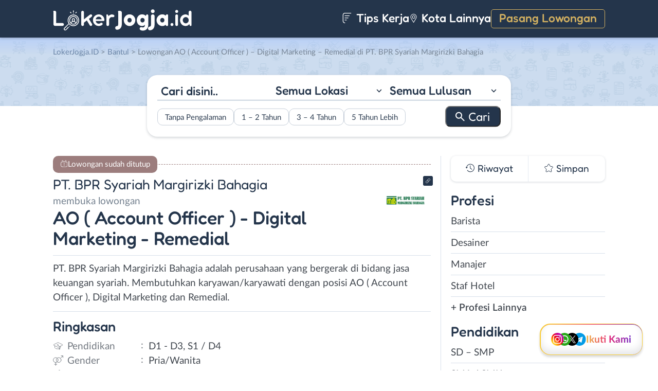

--- FILE ---
content_type: text/html; charset=UTF-8
request_url: https://www.lokerjogja.id/lowongan/ao-account-officer-digital-marketing-remedial-di-pt-bpr-syariah-margirizki-bahagia/
body_size: 15615
content:
<!DOCTYPE html>
<html lang="en">
<head>
<meta http-equiv="content-type" content="text/html; charset=UTF-8"/>
<meta http-equiv="X-UA-Compatible" content="IE=edge">
<meta name="viewport" content="width=device-width, initial-scale=1.0">
<meta name="theme-color" content="#24354B">
<meta name='robots' content='index, follow, max-image-preview:large, max-snippet:-1, max-video-preview:-1'/>
<style>img:is([sizes="auto" i], [sizes^="auto," i]){contain-intrinsic-size:3000px 1500px}</style>
<title>Lowongan Kerja AO ( Account Officer ) - Digital Marketing - Remedial di PT. BPR Syariah Margirizki Bahagia - LokerJogja.ID</title>
<meta name="description" content="Informasi lowongan kerja AO ( Account Officer ) - Digital Marketing - Remedial di PT. BPR Syariah Margirizki Bahagia terbaru untuk wilayah Yogyakarta. Loker AO ( Account Officer ) - Digital Marketing - Remedial di PT. BPR Syariah Margirizki Bahagia membutuhkan lulusan D1 - D3, S1 / D4 untuk bekerja secara Full Time."/>
<link rel="canonical" href="https://www.lokerjogja.id/lowongan/ao-account-officer-digital-marketing-remedial-di-pt-bpr-syariah-margirizki-bahagia/"/>
<meta property="og:locale" content="id_ID"/>
<meta property="og:type" content="article"/>
<meta property="og:title" content="Lowongan Kerja AO ( Account Officer ) - Digital Marketing - Remedial di PT. BPR Syariah Margirizki Bahagia - LokerJogja.ID"/>
<meta property="og:description" content="Informasi lowongan kerja AO ( Account Officer ) - Digital Marketing - Remedial di PT. BPR Syariah Margirizki Bahagia terbaru untuk wilayah Yogyakarta. Loker AO ( Account Officer ) - Digital Marketing - Remedial di PT. BPR Syariah Margirizki Bahagia membutuhkan lulusan D1 - D3, S1 / D4 untuk bekerja secara Full Time."/>
<meta property="og:url" content="https://www.lokerjogja.id/lowongan/ao-account-officer-digital-marketing-remedial-di-pt-bpr-syariah-margirizki-bahagia/"/>
<meta property="og:site_name" content="LokerJogja.ID"/>
<meta property="article:publisher" content="https://www.facebook.com/lokerjogjaid/"/>
<meta property="article:modified_time" content="2022-02-21T02:00:16+00:00"/>
<meta property="og:image" content="https://www.lokerjogja.id/wp-content/uploads/2022/02/WhatsApp-Image-2022-02-16-at-10.01.15.jpeg"/>
<meta property="og:image:width" content="1057"/>
<meta property="og:image:height" content="1280"/>
<meta property="og:image:type" content="image/jpeg"/>
<meta name="twitter:card" content="summary_large_image"/>
<meta name="twitter:site" content="@lokerjogjax"/>
<script type="application/ld+json" class="yoast-schema-graph">{"@context":"https://schema.org","@graph":[{"@type":"WebPage","@id":"https://www.lokerjogja.id/lowongan/ao-account-officer-digital-marketing-remedial-di-pt-bpr-syariah-margirizki-bahagia/","url":"https://www.lokerjogja.id/lowongan/ao-account-officer-digital-marketing-remedial-di-pt-bpr-syariah-margirizki-bahagia/","name":"Lowongan Kerja AO(Account Officer) - Digital Marketing - Remedial di PT. BPR Syariah Margirizki Bahagia - LokerJogja.ID","isPartOf":{"@id":"https://www.lokerjogja.id/#website"},"primaryImageOfPage":{"@id":"https://www.lokerjogja.id/lowongan/ao-account-officer-digital-marketing-remedial-di-pt-bpr-syariah-margirizki-bahagia/#primaryimage"},"image":{"@id":"https://www.lokerjogja.id/lowongan/ao-account-officer-digital-marketing-remedial-di-pt-bpr-syariah-margirizki-bahagia/#primaryimage"},"thumbnailUrl":"https://www.lokerjogja.id/wp-content/uploads/2022/02/WhatsApp-Image-2022-02-16-at-10.01.15.jpeg","datePublished":"2022-02-16T04:52:15+00:00","dateModified":"2022-02-21T02:00:16+00:00","description":"Informasi lowongan kerja AO(Account Officer) - Digital Marketing - Remedial di PT. BPR Syariah Margirizki Bahagia terbaru untuk wilayah Yogyakarta. Loker AO(Account Officer) - Digital Marketing - Remedial di PT. BPR Syariah Margirizki Bahagia membutuhkan lulusan D1 - D3, S1 / D4 untuk bekerja secara Full Time.","breadcrumb":{"@id":"https://www.lokerjogja.id/lowongan/ao-account-officer-digital-marketing-remedial-di-pt-bpr-syariah-margirizki-bahagia/#breadcrumb"},"inLanguage":"id-ID","potentialAction":[{"@type":"ReadAction","target":["https://www.lokerjogja.id/lowongan/ao-account-officer-digital-marketing-remedial-di-pt-bpr-syariah-margirizki-bahagia/"]}]},{"@type":"ImageObject","inLanguage":"id-ID","@id":"https://www.lokerjogja.id/lowongan/ao-account-officer-digital-marketing-remedial-di-pt-bpr-syariah-margirizki-bahagia/#primaryimage","url":"https://www.lokerjogja.id/wp-content/uploads/2022/02/WhatsApp-Image-2022-02-16-at-10.01.15.jpeg","contentUrl":"https://www.lokerjogja.id/wp-content/uploads/2022/02/WhatsApp-Image-2022-02-16-at-10.01.15.jpeg","width":1057,"height":1280,"caption":"WhatsApp Image 2022 02 16 At 10.01.15"},{"@type":"BreadcrumbList","@id":"https://www.lokerjogja.id/lowongan/ao-account-officer-digital-marketing-remedial-di-pt-bpr-syariah-margirizki-bahagia/#breadcrumb","itemListElement":[{"@type":"ListItem","position":1,"name":"Home","item":"https://www.lokerjogja.id/"},{"@type":"ListItem","position":2,"name":"AO(Account Officer) &#8211; Digital Marketing &#8211; Remedial di PT. BPR Syariah Margirizki Bahagia"}]},{"@type":"WebSite","@id":"https://www.lokerjogja.id/#website","url":"https://www.lokerjogja.id/","name":"LokerJogja.ID","description":"Loker Jogja ID","publisher":{"@id":"https://www.lokerjogja.id/#organization"},"potentialAction":[{"@type":"SearchAction","target":{"@type":"EntryPoint","urlTemplate":"https://www.lokerjogja.id/?s={search_term_string}"},"query-input":{"@type":"PropertyValueSpecification","valueRequired":true,"valueName":"search_term_string"}}],"inLanguage":"id-ID"},{"@type":"Organization","@id":"https://www.lokerjogja.id/#organization","name":"LokerJogja.ID","url":"https://www.lokerjogja.id/","logo":{"@type":"ImageObject","inLanguage":"id-ID","@id":"https://www.lokerjogja.id/#/schema/logo/image/","url":"https://www.lokerjogja.id/wp-content/uploads/2018/10/lokerjogja.jpg","contentUrl":"https://www.lokerjogja.id/wp-content/uploads/2018/10/lokerjogja.jpg","width":500,"height":500,"caption":"LokerJogja.ID"},"image":{"@id":"https://www.lokerjogja.id/#/schema/logo/image/"},"sameAs":["https://www.facebook.com/lokerjogjaid/","https://x.com/lokerjogjax","https://www.instagram.com/lokerjogjayk/","https://www.linkedin.com/company/lokerjogjaid"]}]}</script>
<link rel="manifest" href="/pwa-manifest.json">
<link rel="apple-touch-icon" sizes="512x512" href="https://www.lokerjogja.id/wp-content/themes/loker-v2/assets/img/app/icon/jogja/LokerJogja.ID-512-Icon.png">
<link rel="apple-touch-icon-precomposed" sizes="192x192" href="https://www.lokerjogja.id/wp-content/themes/loker-v2/assets/img/app/icon/jogja/LokerJogja.ID-192-Icon.png">
<link rel="alternate" type="application/rss+xml" title="LokerJogja.ID &raquo; Feed" href="https://www.lokerjogja.id/feed/"/>
<link rel="alternate" type="application/rss+xml" title="LokerJogja.ID &raquo; Umpan Komentar" href="https://www.lokerjogja.id/comments/feed/"/>
<link rel="stylesheet" type="text/css" href="//www.lokerjogja.id/wp-content/cache/wpfc-minified/2xuisfvh/2o1gh.css" media="all"/>
<style id='classic-theme-styles-inline-css'>.wp-block-button__link{color:#fff;background-color:#32373c;border-radius:9999px;box-shadow:none;text-decoration:none;padding:calc(.667em + 2px) calc(1.333em + 2px);font-size:1.125em}.wp-block-file__button{background:#32373c;color:#fff;text-decoration:none}</style>
<style id='global-styles-inline-css'>:root{--wp--preset--aspect-ratio--square:1;--wp--preset--aspect-ratio--4-3:4/3;--wp--preset--aspect-ratio--3-4:3/4;--wp--preset--aspect-ratio--3-2:3/2;--wp--preset--aspect-ratio--2-3:2/3;--wp--preset--aspect-ratio--16-9:16/9;--wp--preset--aspect-ratio--9-16:9/16;--wp--preset--color--black:#000000;--wp--preset--color--cyan-bluish-gray:#abb8c3;--wp--preset--color--white:#ffffff;--wp--preset--color--pale-pink:#f78da7;--wp--preset--color--vivid-red:#cf2e2e;--wp--preset--color--luminous-vivid-orange:#ff6900;--wp--preset--color--luminous-vivid-amber:#fcb900;--wp--preset--color--light-green-cyan:#7bdcb5;--wp--preset--color--vivid-green-cyan:#00d084;--wp--preset--color--pale-cyan-blue:#8ed1fc;--wp--preset--color--vivid-cyan-blue:#0693e3;--wp--preset--color--vivid-purple:#9b51e0;--wp--preset--gradient--vivid-cyan-blue-to-vivid-purple:linear-gradient(135deg,rgba(6,147,227,1) 0%,rgb(155,81,224) 100%);--wp--preset--gradient--light-green-cyan-to-vivid-green-cyan:linear-gradient(135deg,rgb(122,220,180) 0%,rgb(0,208,130) 100%);--wp--preset--gradient--luminous-vivid-amber-to-luminous-vivid-orange:linear-gradient(135deg,rgba(252,185,0,1) 0%,rgba(255,105,0,1) 100%);--wp--preset--gradient--luminous-vivid-orange-to-vivid-red:linear-gradient(135deg,rgba(255,105,0,1) 0%,rgb(207,46,46) 100%);--wp--preset--gradient--very-light-gray-to-cyan-bluish-gray:linear-gradient(135deg,rgb(238,238,238) 0%,rgb(169,184,195) 100%);--wp--preset--gradient--cool-to-warm-spectrum:linear-gradient(135deg,rgb(74,234,220) 0%,rgb(151,120,209) 20%,rgb(207,42,186) 40%,rgb(238,44,130) 60%,rgb(251,105,98) 80%,rgb(254,248,76) 100%);--wp--preset--gradient--blush-light-purple:linear-gradient(135deg,rgb(255,206,236) 0%,rgb(152,150,240) 100%);--wp--preset--gradient--blush-bordeaux:linear-gradient(135deg,rgb(254,205,165) 0%,rgb(254,45,45) 50%,rgb(107,0,62) 100%);--wp--preset--gradient--luminous-dusk:linear-gradient(135deg,rgb(255,203,112) 0%,rgb(199,81,192) 50%,rgb(65,88,208) 100%);--wp--preset--gradient--pale-ocean:linear-gradient(135deg,rgb(255,245,203) 0%,rgb(182,227,212) 50%,rgb(51,167,181) 100%);--wp--preset--gradient--electric-grass:linear-gradient(135deg,rgb(202,248,128) 0%,rgb(113,206,126) 100%);--wp--preset--gradient--midnight:linear-gradient(135deg,rgb(2,3,129) 0%,rgb(40,116,252) 100%);--wp--preset--font-size--small:13px;--wp--preset--font-size--medium:20px;--wp--preset--font-size--large:36px;--wp--preset--font-size--x-large:42px;--wp--preset--spacing--20:0.44rem;--wp--preset--spacing--30:0.67rem;--wp--preset--spacing--40:1rem;--wp--preset--spacing--50:1.5rem;--wp--preset--spacing--60:2.25rem;--wp--preset--spacing--70:3.38rem;--wp--preset--spacing--80:5.06rem;--wp--preset--shadow--natural:6px 6px 9px rgba(0, 0, 0, 0.2);--wp--preset--shadow--deep:12px 12px 50px rgba(0, 0, 0, 0.4);--wp--preset--shadow--sharp:6px 6px 0px rgba(0, 0, 0, 0.2);--wp--preset--shadow--outlined:6px 6px 0px -3px rgba(255, 255, 255, 1), 6px 6px rgba(0, 0, 0, 1);--wp--preset--shadow--crisp:6px 6px 0px rgba(0, 0, 0, 1);}:where(.is-layout-flex){gap:0.5em;}:where(.is-layout-grid){gap:0.5em;}body .is-layout-flex{display:flex;}.is-layout-flex{flex-wrap:wrap;align-items:center;}.is-layout-flex > :is(*, div){margin:0;}body .is-layout-grid{display:grid;}.is-layout-grid > :is(*, div){margin:0;}:where(.wp-block-columns.is-layout-flex){gap:2em;}:where(.wp-block-columns.is-layout-grid){gap:2em;}:where(.wp-block-post-template.is-layout-flex){gap:1.25em;}:where(.wp-block-post-template.is-layout-grid){gap:1.25em;}.has-black-color{color:var(--wp--preset--color--black) !important;}.has-cyan-bluish-gray-color{color:var(--wp--preset--color--cyan-bluish-gray) !important;}.has-white-color{color:var(--wp--preset--color--white) !important;}.has-pale-pink-color{color:var(--wp--preset--color--pale-pink) !important;}.has-vivid-red-color{color:var(--wp--preset--color--vivid-red) !important;}.has-luminous-vivid-orange-color{color:var(--wp--preset--color--luminous-vivid-orange) !important;}.has-luminous-vivid-amber-color{color:var(--wp--preset--color--luminous-vivid-amber) !important;}.has-light-green-cyan-color{color:var(--wp--preset--color--light-green-cyan) !important;}.has-vivid-green-cyan-color{color:var(--wp--preset--color--vivid-green-cyan) !important;}.has-pale-cyan-blue-color{color:var(--wp--preset--color--pale-cyan-blue) !important;}.has-vivid-cyan-blue-color{color:var(--wp--preset--color--vivid-cyan-blue) !important;}.has-vivid-purple-color{color:var(--wp--preset--color--vivid-purple) !important;}.has-black-background-color{background-color:var(--wp--preset--color--black) !important;}.has-cyan-bluish-gray-background-color{background-color:var(--wp--preset--color--cyan-bluish-gray) !important;}.has-white-background-color{background-color:var(--wp--preset--color--white) !important;}.has-pale-pink-background-color{background-color:var(--wp--preset--color--pale-pink) !important;}.has-vivid-red-background-color{background-color:var(--wp--preset--color--vivid-red) !important;}.has-luminous-vivid-orange-background-color{background-color:var(--wp--preset--color--luminous-vivid-orange) !important;}.has-luminous-vivid-amber-background-color{background-color:var(--wp--preset--color--luminous-vivid-amber) !important;}.has-light-green-cyan-background-color{background-color:var(--wp--preset--color--light-green-cyan) !important;}.has-vivid-green-cyan-background-color{background-color:var(--wp--preset--color--vivid-green-cyan) !important;}.has-pale-cyan-blue-background-color{background-color:var(--wp--preset--color--pale-cyan-blue) !important;}.has-vivid-cyan-blue-background-color{background-color:var(--wp--preset--color--vivid-cyan-blue) !important;}.has-vivid-purple-background-color{background-color:var(--wp--preset--color--vivid-purple) !important;}.has-black-border-color{border-color:var(--wp--preset--color--black) !important;}.has-cyan-bluish-gray-border-color{border-color:var(--wp--preset--color--cyan-bluish-gray) !important;}.has-white-border-color{border-color:var(--wp--preset--color--white) !important;}.has-pale-pink-border-color{border-color:var(--wp--preset--color--pale-pink) !important;}.has-vivid-red-border-color{border-color:var(--wp--preset--color--vivid-red) !important;}.has-luminous-vivid-orange-border-color{border-color:var(--wp--preset--color--luminous-vivid-orange) !important;}.has-luminous-vivid-amber-border-color{border-color:var(--wp--preset--color--luminous-vivid-amber) !important;}.has-light-green-cyan-border-color{border-color:var(--wp--preset--color--light-green-cyan) !important;}.has-vivid-green-cyan-border-color{border-color:var(--wp--preset--color--vivid-green-cyan) !important;}.has-pale-cyan-blue-border-color{border-color:var(--wp--preset--color--pale-cyan-blue) !important;}.has-vivid-cyan-blue-border-color{border-color:var(--wp--preset--color--vivid-cyan-blue) !important;}.has-vivid-purple-border-color{border-color:var(--wp--preset--color--vivid-purple) !important;}.has-vivid-cyan-blue-to-vivid-purple-gradient-background{background:var(--wp--preset--gradient--vivid-cyan-blue-to-vivid-purple) !important;}.has-light-green-cyan-to-vivid-green-cyan-gradient-background{background:var(--wp--preset--gradient--light-green-cyan-to-vivid-green-cyan) !important;}.has-luminous-vivid-amber-to-luminous-vivid-orange-gradient-background{background:var(--wp--preset--gradient--luminous-vivid-amber-to-luminous-vivid-orange) !important;}.has-luminous-vivid-orange-to-vivid-red-gradient-background{background:var(--wp--preset--gradient--luminous-vivid-orange-to-vivid-red) !important;}.has-very-light-gray-to-cyan-bluish-gray-gradient-background{background:var(--wp--preset--gradient--very-light-gray-to-cyan-bluish-gray) !important;}.has-cool-to-warm-spectrum-gradient-background{background:var(--wp--preset--gradient--cool-to-warm-spectrum) !important;}.has-blush-light-purple-gradient-background{background:var(--wp--preset--gradient--blush-light-purple) !important;}.has-blush-bordeaux-gradient-background{background:var(--wp--preset--gradient--blush-bordeaux) !important;}.has-luminous-dusk-gradient-background{background:var(--wp--preset--gradient--luminous-dusk) !important;}.has-pale-ocean-gradient-background{background:var(--wp--preset--gradient--pale-ocean) !important;}.has-electric-grass-gradient-background{background:var(--wp--preset--gradient--electric-grass) !important;}.has-midnight-gradient-background{background:var(--wp--preset--gradient--midnight) !important;}.has-small-font-size{font-size:var(--wp--preset--font-size--small) !important;}.has-medium-font-size{font-size:var(--wp--preset--font-size--medium) !important;}.has-large-font-size{font-size:var(--wp--preset--font-size--large) !important;}.has-x-large-font-size{font-size:var(--wp--preset--font-size--x-large) !important;}:where(.wp-block-post-template.is-layout-flex){gap:1.25em;}:where(.wp-block-post-template.is-layout-grid){gap:1.25em;}:where(.wp-block-columns.is-layout-flex){gap:2em;}:where(.wp-block-columns.is-layout-grid){gap:2em;}:root :where(.wp-block-pullquote){font-size:1.5em;line-height:1.6;}</style>
<link rel="stylesheet" type="text/css" href="//www.lokerjogja.id/wp-content/cache/wpfc-minified/q8iyhcqs/2o1gh.css" media="all"/>
<link rel="https://api.w.org/" href="https://www.lokerjogja.id/wp-json/"/><link rel="EditURI" type="application/rsd+xml" title="RSD" href="https://www.lokerjogja.id/xmlrpc.php?rsd"/>
<meta name="generator" content="WordPress 6.8.3"/>
<link rel='shortlink' href='https://www.lokerjogja.id/?p=45397'/>
<link rel="alternate" title="oEmbed (JSON)" type="application/json+oembed" href="https://www.lokerjogja.id/wp-json/oembed/1.0/embed?url=https%3A%2F%2Fwww.lokerjogja.id%2Flowongan%2Fao-account-officer-digital-marketing-remedial-di-pt-bpr-syariah-margirizki-bahagia%2F"/>
<link rel="alternate" title="oEmbed (XML)" type="text/xml+oembed" href="https://www.lokerjogja.id/wp-json/oembed/1.0/embed?url=https%3A%2F%2Fwww.lokerjogja.id%2Flowongan%2Fao-account-officer-digital-marketing-remedial-di-pt-bpr-syariah-margirizki-bahagia%2F&#038;format=xml"/>
<style>.recentcomments a{display:inline !important;padding:0 !important;margin:0 !important;}</style><link rel="icon" href="https://www.lokerjogja.id/wp-content/uploads/2024/05/cropped-LokerJogja-Icon-32x32.png" sizes="32x32"/>
<link rel="icon" href="https://www.lokerjogja.id/wp-content/uploads/2024/05/cropped-LokerJogja-Icon-192x192.png" sizes="192x192"/>
<meta name="msapplication-TileImage" content="https://www.lokerjogja.id/wp-content/uploads/2024/05/cropped-LokerJogja-Icon-270x270.png"/>
<meta name="pwaforwp" content="wordpress-plugin"/>
<meta name="theme-color" content="#24354B">
<meta name="apple-mobile-web-app-title" content="Loker Jogja">
<meta name="application-name" content="Loker Jogja">
<meta name="apple-mobile-web-app-capable" content="yes">
<meta name="apple-mobile-web-app-status-bar-style" content="default">
<meta name="mobile-web-app-capable" content="yes">
<meta name="apple-touch-fullscreen" content="yes">
<link rel="apple-touch-icon" sizes="192x192" href="https://www.lokerjogja.id/wp-content/themes/loker-v2/assets/img/app/icon/jogja/LokerJogja.ID-192-Icon.png">
<link rel="apple-touch-icon" sizes="512x512" href="https://www.lokerjogja.id/wp-content/themes/loker-v2/assets/img/app/splash-screen/LokerJogja.ID-Splash-Screen-512.png">
</head>
<body class="wp-singular lowongan-template-default single single-lowongan postid-45397 wp-theme-loker-v2">
<header>
<div class="inner">
<div id="logo" class="jogja"> <a href="https://www.lokerjogja.id/" data-wpel-link="internal"> <img src="https://www.lokerjogja.id/wp-content/themes/loker-v2/assets/img/logo/header/loker-jogja.svg" alt="Loker Jogja - Lowongan Kerja Jogja"> </a></div><div id="main-menu">
<div class="menu-main-menu-container"><ul id="menu-main-menu" class="menu"><li id="menu-item-5" class="artikel menu-item menu-item-type-custom menu-item-object-custom menu-item-5"><a href="https://www.lokerjogja.id/artikel/" data-wpel-link="internal"><i></i> Tips Kerja</a></li> <li id="menu-item-21407" class="kota-lain menu-item menu-item-type-custom menu-item-object-custom menu-item-21407"><a href="#"><span class="link"><i></i> Kota Lainnya</span></a></li> <li id="menu-item-7" class="pasang-lowongan menu-item menu-item-type-custom menu-item-object-custom menu-item-7"><a rel="nofollow" href="https://www.lokerjogja.id/pasang/" data-wpel-link="internal">Pasang Lowongan</a></li> </ul></div></div><div class="mobile-menu"> <span></span> <span></span> <span></span> <span></span></div></div></header>
<main>
<div id="hero">
<div class="inner">
<div class="breadcumbs-container">
<div class="breadcrumbs" typeof="BreadcrumbList" vocab="http://schema.org/"> <span property="itemListElement" typeof="ListItem"><a property="item" typeof="WebPage" title="Loker Jogja" href="https://www.lokerjogja.id" class="home" data-wpel-link="internal"><span property="name">LokerJogja.ID</span></a><meta property="position" content="1"></span> &gt; <span property="itemListElement" typeof="ListItem"><a property="item" typeof="WebPage" title="Lowongan Kerja di Bantul" href="https://www.lokerjogja.id/lokasi/bantul/" class="taxonomy lokasi" data-wpel-link="internal"><span property="name">Bantul</span></a><meta property="position" content="2"></span> &gt; Lowongan AO ( Account Officer ) &#8211; Digital Marketing &#8211; Remedial di PT. BPR Syariah Margirizki Bahagia</div></div><div id="search-block"> <form data-sf-form-id='249' data-is-rtl='0' data-maintain-state='' data-results-url='https://www.lokerjogja.id/?sfid=249' data-ajax-form-url='https://www.lokerjogja.id/?sfid=249&amp;sf_action=get_data&amp;sf_data=form' data-display-result-method='archive' data-use-history-api='1' data-template-loaded='0' data-lang-code='id' data-ajax='0' data-init-paged='1' data-auto-update='' action='https://www.lokerjogja.id/?sfid=249' method='post' class='searchandfilter' id='search-filter-form-249' autocomplete='off' data-instance-count='1'><ul><li class="sf-field-search" data-sf-field-name="search" data-sf-field-type="search" data-sf-field-input-type=""> <label> <input placeholder="Cari disini.." name="_sf_search[]" class="sf-input-text" type="text" value="" title=""></label> </li><li class="sf-field-taxonomy-lokasi" data-sf-field-name="_sft_lokasi" data-sf-field-type="taxonomy" data-sf-field-input-type="select"> <label> <select name="_sft_lokasi[]" class="sf-input-select" title=""> <option class="sf-level-0 sf-item-0 sf-option-active" selected="selected" data-sf-count="0" data-sf-depth="0" value="">Semua Lokasi</option> <option class="sf-level-0 sf-item-10" data-sf-count="22404" data-sf-depth="0" value="yogyakarta">Kota Jogja</option> <option class="sf-level-0 sf-item-11" data-sf-count="29866" data-sf-depth="0" value="sleman">Sleman</option> <option class="sf-level-0 sf-item-12" data-sf-count="13978" data-sf-depth="0" value="bantul">Bantul</option> <option class="sf-level-0 sf-item-13" data-sf-count="7437" data-sf-depth="0" value="kulon-progo">Kulon Progo</option> <option class="sf-level-0 sf-item-14" data-sf-count="7468" data-sf-depth="0" value="gunungkidul">Gunungkidul</option> <option class="sf-level-0 sf-item-53" data-sf-count="3579" data-sf-depth="0" value="luar-diy">Luar DIY</option> <option class="sf-level-0 sf-item-7413" data-sf-count="448" data-sf-depth="0" value="bebas-remote-work">Bebas (Remote Work)</option> </select></label> </li><li class="sf-field-taxonomy-pendidikan" data-sf-field-name="_sft_pendidikan" data-sf-field-type="taxonomy" data-sf-field-input-type="select"> <label> <select name="_sft_pendidikan[]" class="sf-input-select" title=""> <option class="sf-level-0 sf-item-0 sf-option-active" selected="selected" data-sf-count="0" data-sf-depth="0" value="">Semua Lulusan</option> <option class="sf-level-0 sf-item-100" data-sf-count="2239" data-sf-depth="0" value="sd-smp">SD &#8211; SMP</option> <option class="sf-level-0 sf-item-101" data-sf-count="42245" data-sf-depth="0" value="sma-smk">SMA / SMK</option> <option class="sf-level-0 sf-item-102" data-sf-count="23389" data-sf-depth="0" value="d1-d3">D1 &#8211; D3</option> <option class="sf-level-0 sf-item-103" data-sf-count="26324" data-sf-depth="0" value="s1-d4">S1 / D4</option> <option class="sf-level-0 sf-item-125" data-sf-count="828" data-sf-depth="0" value="s2-profesi">S2 / Profesi</option> <option class="sf-level-0 sf-item-9979" data-sf-count="11" data-sf-depth="0" value="s3">S3</option> </select></label> </li><li class="sf-field-taxonomy-pengalaman-kerja" data-sf-field-name="_sft_pengalaman-kerja" data-sf-field-type="taxonomy" data-sf-field-input-type="checkbox"> <ul data-operator="or"> <li class="sf-level-0 sf-item-10308" data-sf-count="13612" data-sf-depth="0"><input class="sf-input-checkbox" type="checkbox" value="tanpa-pengalaman" name="_sft_pengalaman-kerja[]" id="sf-input-96abf1665538951b24d67f6f803d17f6"><label class="sf-label-checkbox" for="sf-input-96abf1665538951b24d67f6f803d17f6">Tanpa Pengalaman</label></li><li class="sf-level-0 sf-item-10309" data-sf-count="12383" data-sf-depth="0"><input class="sf-input-checkbox" type="checkbox" value="1-2-tahun" name="_sft_pengalaman-kerja[]" id="sf-input-cfa68da506e75673a56e3162de764ac3"><label class="sf-label-checkbox" for="sf-input-cfa68da506e75673a56e3162de764ac3">1 &#8211; 2 Tahun</label></li><li class="sf-level-0 sf-item-10310" data-sf-count="978" data-sf-depth="0"><input class="sf-input-checkbox" type="checkbox" value="3-4-tahun" name="_sft_pengalaman-kerja[]" id="sf-input-9395835047806b35818dea4f4a5b8af4"><label class="sf-label-checkbox" for="sf-input-9395835047806b35818dea4f4a5b8af4">3 &#8211; 4 Tahun</label></li><li class="sf-level-0 sf-item-10311" data-sf-count="217" data-sf-depth="0"><input class="sf-input-checkbox" type="checkbox" value="5-tahun-lebih" name="_sft_pengalaman-kerja[]" id="sf-input-dbd3e5db4123d57ac44b4b2bf35e657b"><label class="sf-label-checkbox" for="sf-input-dbd3e5db4123d57ac44b4b2bf35e657b">5 Tahun Lebih</label></li> </ul> </li><li class="sf-field-submit" data-sf-field-name="submit" data-sf-field-type="submit" data-sf-field-input-type=""><input type="submit" name="_sf_submit" value="Cari"></li></ul></form></div></div></div><div id="loker-container">
<div id="loker-single">
<div class="alert red"> <span>Lowongan sudah ditutup</span></div><div class="img-perusahaan">
<a href="https://www.lokerjogja.id/perusahaan/pt-bpr-syariah-margirizki-bahagia" title="Riwayat Lowongan PT. BPR Syariah Margirizki Bahagia" data-wpel-link="internal">
<img width="100" height="87" src="https://www.lokerjogja.id/wp-content/uploads/2022/02/Lowongan-Kerja-AO-Account-Officer-Digital-Marketing-Remedial-di-PT.-BPR-Syariah-Margirizki-Bahagia-1-100x87.png" class="attachment-thumb100 size-thumb100" alt="Lowongan Kerja AO ( Account Officer ) &#8211; Digital Marketing &#8211; Remedial di PT. BPR Syariah Margirizki Bahagia" decoding="async"/>                                                    <div class="link-perusahaan"></div></a></div><h1><span class="perusahaan">PT. BPR Syariah Margirizki Bahagia</span><span class="lowongan">membuka lowongan</span>AO ( Account Officer ) - Digital Marketing - Remedial</h1>
<span class="deskripsi-block">
<p>PT. BPR Syariah Margirizki Bahagia adalah perusahaan yang bergerak di bidang jasa keuangan syariah. Membutuhkan karyawan/karyawati dengan posisi AO ( Account Officer ), Digital Marketing dan Remedial.</p>
</span>
<h2>Ringkasan</h2>
<ul class="ringkasan-block">
<li class="pendidikan">Pendidikan <span>:</span></li>
<li>D1 - D3, S1 / D4 </li>
<li class="gender">Gender <span>:</span></li>
<li>Pria/Wanita </li>
<li class="umur">Umur <span>:</span></li>
<li>Maks. 28 tahun</li>
<li class="gaji">Besaran Gaji <span>:</span></li>
<li>Kompetitif </li>
<li class="batas-lamaran">Batas Lamaran <span>:</span></li>
<li> 28 Februari 2022 </li>
<li class="lokasi">Lokasi Kerja <span>:</span></li>
<li>Jl. Parangtritis Km. 3,5 Ruko Perwita Regency A-16, Bangunharjo, Sewon, Bantul, DIY </li>
</ul>
<h2>Syarat <span class="weight-300">Pekerjaan</span></h2>
<span class="loker-detail">
<p><strong>AO (Account Officer)</strong></p>
<ul>
<li>Muslim/Muslimah mak. 28 tahun</li>
<li>Pendidikan min. D3/S1 semua jurusan</li>
<li>Menguasai komputer min. microsoft office</li>
</ul>
<p><strong>Digital Marketing</strong></p>
<ul>
<li>Muslim mak. 28 tahun</li>
<li>Pendidikan min. D3/S1 semua jurusan</li>
<li>Menguasai corel/AI, Photoshop, dan aplikasi editing lainnya</li>
<li>Menguasai sosial media FB, IG, Twitter dll.</li>
<li>Kreatif, inovatif dan up to date terhadap tren terbaru</li>
</ul>
<p><strong>Remedial</strong></p>
<ul>
<li>Muslim mak. 28 tahun</li>
<li>Pendidikan min. D3/S1 semua jurusan</li>
<li>Berpengalaman diutamakan</li>
</ul>
</span>
<h2>Kirim <span class="weight-300">Lamaran</span></h2>
<div class="lowongan-ditutup">Mohon maaf, lowongan sudah ditutup</div><div class="loker-tool">
<div class="tombol">
<div class="right">
<div class="simplefavorite-button" data-postid="45397" data-siteid="1" data-groupid="1" data-favoritecount="7">Simpan</div><div class="bagikan">Bagikan</div></div></div><div class="other-info">
<div class="timeline">4 tahun lalu</div></div></div><div class="notification jobs-apply"> Perhatikan materi lowongan dengan teliti dan waspada terhadap segala penipuan</div><div class="loker-terkait">
<h2>Lowongan <span class="weight-300">Terkait</span></h2>
<div class="loker-list">
<div class="loker-item hoverable hover-pointer">
<a href="https://www.lokerjogja.id/lowongan/marketing-executive-team-leader-di-pt-dika-2/" target="_blank" title="Lowongan Kerja Marketing Executive &#8211; Team Leader di PT. DIKA - Yogyakarta" data-wpel-link="internal">
<img width="219" height="126" src="https://www.lokerjogja.id/wp-content/uploads/2021/06/Lowogan-Kerja-SPGSPB-PT.-Danamas-Insan-Kreasi-Andalan-219x126.jpg" class="loker-left" alt="Lowongan Kerja Marketing Executive &#8211; Team Leader di PT. DIKA - Yogyakarta" decoding="async" srcset="https://www.lokerjogja.id/wp-content/uploads/2021/06/Lowogan-Kerja-SPGSPB-PT.-Danamas-Insan-Kreasi-Andalan-219x126.jpg 219w, https://www.lokerjogja.id/wp-content/uploads/2021/06/Lowogan-Kerja-SPGSPB-PT.-Danamas-Insan-Kreasi-Andalan-300x173.jpg 300w, https://www.lokerjogja.id/wp-content/uploads/2021/06/Lowogan-Kerja-SPGSPB-PT.-Danamas-Insan-Kreasi-Andalan.jpg 380w" sizes="(max-width: 219px) 100vw, 219px"/>                <div class="loker-right">
<div class="bth">Dibutuhkan</div><h3>Marketing Executive - Team Leader                    </h3>
<ul class="row-1">
<li class="perusahaan">PT. DIKA</li>
<li class="gaji"> 3 Juta </li>
</ul>
<ul class="row-2">
<li class="pendidikan">SMA / SMK</li>
<li class="pengalaman-kerja">0 - 2 Tahun</li>
<li class="lokasi">Sleman</li>
</ul>
<div class="waktu">hari ini</div></div></a></div><div class="loker-item hoverable hover-pointer">
<a href="https://www.lokerjogja.id/lowongan/content-creator-sales-marketing-di-pt-adhya-land-development/" target="_blank" title="Lowongan Kerja Content Creator &#8211; Sales Marketing di PT. Adhya Land Development - Yogyakarta" data-wpel-link="internal">
<img width="219" height="126" src="https://www.lokerjogja.id/wp-content/uploads/2025/09/Lowongan-kerja-di-PT.-Adhya-Land-Development-219x126.png" class="loker-left" alt="Lowongan Kerja Content Creator &#8211; Sales Marketing di PT. Adhya Land Development - Yogyakarta" decoding="async" srcset="https://www.lokerjogja.id/wp-content/uploads/2025/09/Lowongan-kerja-di-PT.-Adhya-Land-Development-219x126.png 219w, https://www.lokerjogja.id/wp-content/uploads/2025/09/Lowongan-kerja-di-PT.-Adhya-Land-Development-300x173.png 300w, https://www.lokerjogja.id/wp-content/uploads/2025/09/Lowongan-kerja-di-PT.-Adhya-Land-Development.png 380w" sizes="(max-width: 219px) 100vw, 219px"/>                <div class="loker-right">
<div class="bth gold">Butuh Cepat!</div><h3>Content Creator - Sales Marketing                    </h3>
<ul class="row-1">
<li class="perusahaan">PT. Adhya Land Development </li>
<li class="gaji"> 2 - 7 Juta </li>
</ul>
<ul class="row-2">
<li class="pendidikan">SMA/K - S1/D4</li>
<li class="pengalaman-kerja">1 - 4 Tahun</li>
<li class="lokasi">Bantul</li>
</ul>
<div class="waktu">hari ini</div></div></a></div><div class="loker-item hoverable hover-pointer">
<a href="https://www.lokerjogja.id/lowongan/graphic-designer-host-live-online-shop-sales-marketing-di-incomm-creative/" target="_blank" title="Lowongan Kerja Graphic Designer &#8211; Host Live Online Shop &#8211; Sales &#038; Marketing di Incomm Creative - Yogyakarta" data-wpel-link="internal">
<img width="219" height="126" src="https://www.lokerjogja.id/wp-content/uploads/2023/12/Lowongan-Kerja-di-Incomm-Event-Organizer-219x126.png" class="loker-left" alt="Lowongan Kerja Graphic Designer &#8211; Host Live Online Shop &#8211; Sales &#038; Marketing di Incomm Creative - Yogyakarta" decoding="async" srcset="https://www.lokerjogja.id/wp-content/uploads/2023/12/Lowongan-Kerja-di-Incomm-Event-Organizer-219x126.png 219w, https://www.lokerjogja.id/wp-content/uploads/2023/12/Lowongan-Kerja-di-Incomm-Event-Organizer-300x173.png 300w, https://www.lokerjogja.id/wp-content/uploads/2023/12/Lowongan-Kerja-di-Incomm-Event-Organizer.png 380w" sizes="(max-width: 219px) 100vw, 219px"/>                <div class="loker-right">
<div class="bth">Dibutuhkan</div><h3>Graphic Designer - Host Live Online Shop - Sales &amp; Marketing                    </h3>
<ul class="row-1">
<li class="perusahaan">Incomm Creative</li>
<li class="gaji"> Kompetitif </li>
</ul>
<ul class="row-2">
<li class="pendidikan">SMA/K - S1/D4</li>
<li class="pengalaman-kerja">0 - 2 Tahun</li>
<li class="lokasi">Sleman</li>
</ul>
<div class="waktu">hari ini</div></div></a></div><div class="loker-item hoverable hover-pointer">
<a href="https://www.lokerjogja.id/lowongan/staff-it-teknisi-di-politeknik-artificial-intelligence-budi-mulia-dua/" target="_blank" title="Lowongan Kerja Staff IT &#8211; Teknisi di Politeknik Artificial Intelligence Budi Mulia Dua - Yogyakarta" data-wpel-link="internal">
<img width="219" height="126" src="https://www.lokerjogja.id/wp-content/uploads/2024/07/Lowongan-Kerja-di-Politeknik-Budi-Mulia-Dua-219x126.png" class="loker-left" alt="Lowongan Kerja Staff IT &#8211; Teknisi di Politeknik Artificial Intelligence Budi Mulia Dua - Yogyakarta" decoding="async" srcset="https://www.lokerjogja.id/wp-content/uploads/2024/07/Lowongan-Kerja-di-Politeknik-Budi-Mulia-Dua-219x126.png 219w, https://www.lokerjogja.id/wp-content/uploads/2024/07/Lowongan-Kerja-di-Politeknik-Budi-Mulia-Dua-300x173.png 300w, https://www.lokerjogja.id/wp-content/uploads/2024/07/Lowongan-Kerja-di-Politeknik-Budi-Mulia-Dua.png 380w" sizes="(max-width: 219px) 100vw, 219px"/>                <div class="loker-right">
<div class="bth">Dibutuhkan</div><h3>Staff IT - Teknisi                    </h3>
<ul class="row-1">
<li class="perusahaan">Politeknik Artificial Intelligence Budi Mulia Dua</li>
<li class="gaji"> Kompetitif </li>
</ul>
<ul class="row-2">
<li class="pendidikan">SMA/K - S1/D4</li>
<li class="pengalaman-kerja">0 - 2 Tahun</li>
<li class="lokasi">DI Yogyakarta</li>
</ul>
<div class="waktu">hari ini</div></div></a></div><div class="loker-item hoverable hover-pointer">
<a href="https://www.lokerjogja.id/lowongan/serabutan-fulltime-digital-marketing-fulltime-parttime-juru-masak-%e2%81%a0penjaga-angkringan-di-swasa-living/" target="_blank" title="Lowongan Kerja Serabutan (Fulltime) &#8211; Digital Marketing (Fulltime / Parttime) &#8211; Juru Masak &#8211; ⁠Penjaga Angkringan di Swasa Living - Yogyakarta" data-wpel-link="internal">
<img width="219" height="126" src="https://www.lokerjogja.id/wp-content/uploads/2022/11/Lowongan-Kerja-di-Swasa-Living-219x126.png" class="loker-left" alt="Lowongan Kerja Serabutan (Fulltime) &#8211; Digital Marketing (Fulltime / Parttime) &#8211; Juru Masak &#8211; ⁠Penjaga Angkringan di Swasa Living - Yogyakarta" decoding="async" srcset="https://www.lokerjogja.id/wp-content/uploads/2022/11/Lowongan-Kerja-di-Swasa-Living-219x126.png 219w, https://www.lokerjogja.id/wp-content/uploads/2022/11/Lowongan-Kerja-di-Swasa-Living-300x173.png 300w, https://www.lokerjogja.id/wp-content/uploads/2022/11/Lowongan-Kerja-di-Swasa-Living.png 380w" sizes="(max-width: 219px) 100vw, 219px"/>                <div class="loker-right">
<div class="bth">Dibutuhkan</div><h3>Serabutan (Fulltime) - Digital Marketing (Fulltime / Parttime) - Juru Masak - ⁠Penjaga Angkringan                    </h3>
<ul class="row-1">
<li class="perusahaan">Swasa Living </li>
<li class="gaji"> Kompetitif </li>
</ul>
<ul class="row-2">
<li class="pendidikan">SMA / SMK</li>
<li class="pengalaman-kerja">0 - 2 Tahun</li>
<li class="lokasi">Sleman</li>
</ul>
<div class="waktu">hari ini</div></div></a></div></div><div class="loker-terkait-btn"> <a href="https://www.lokerjogja.id/profesi/marketing/" class="main-btn" title="Lowongan Marketing di Jogja" data-wpel-link="internal">Lowongan Lainnya</a></div></div><div class="social-container">
<div class="heading">Temukan kami di</div><div class="social"> <a href="https://play.google.com/store/apps/details?id=id.lokerjogja.lowongan" target="_blank" class="playstore" data-wpel-link="external" rel="nofollow"> <img src="https://www.lokerjogja.id/wp-content/themes/loker-v2/assets/img/social/footer/playstore.svg" alt="Aplikasi LokerJogja.ID"> </a> <a href="https://www.instagram.com/lokerjogjayk/" target="_blank" class="instagram" data-wpel-link="external" rel="nofollow"> <img src="https://www.lokerjogja.id/wp-content/themes/loker-v2/assets/img/social/footer/instagram.svg" alt="Instagram LokerJogja.ID"> </a> <a href="https://www.lokerjogja.id/wa-channel" target="_blank" class="wa-channel" data-wpel-link="internal"> <img src="https://www.lokerjogja.id/wp-content/themes/loker-v2/assets/img/social/footer/wa-channel.svg" alt="WhatsApp Channel LokerJogja.ID"> </a> <a href="https://www.facebook.com/lokerjogjaid/" target="_blank" class="facebook" data-wpel-link="external" rel="nofollow"> <img src="https://www.lokerjogja.id/wp-content/themes/loker-v2/assets/img/social/footer/facebook.svg" alt="Facebook LokerJogja.ID"> </a> <a href="https://x.com/lokerjogjax/" target="_blank" class="x-twitter" data-wpel-link="external" rel="nofollow"> <img src="https://www.lokerjogja.id/wp-content/themes/loker-v2/assets/img/social/footer/x-twitter.svg" alt="X - Twitter LokerJogja.ID"> </a> <a href="https://www.linkedin.com/company/lokerjogjaid/" target="_blank" class="linkedin" data-wpel-link="external" rel="nofollow"> <img src="https://www.lokerjogja.id/wp-content/themes/loker-v2/assets/img/social/footer/linkedin.svg" alt="Linkedin LokerJogja.ID"> </a> <a href="https://www.tiktok.com/@lokerjogja.yk" target="_blank" class="tiktok" data-wpel-link="external" rel="nofollow"> <img src="https://www.lokerjogja.id/wp-content/themes/loker-v2/assets/img/social/footer/tiktok.svg" alt="Tiktok LokerJogja.ID"> </a> <a href="https://t.me/lokerjogjaid" target="_blank" class="telegram" data-wpel-link="external" rel="nofollow"> <img src="https://www.lokerjogja.id/wp-content/themes/loker-v2/assets/img/social/footer/telegram.svg" alt="Telegram LokerJogja.ID"> </a> <a href="https://www.threads.net/@lokerjogjayk" target="_blank" class="threads" data-wpel-link="external" rel="nofollow"> <img src="https://www.lokerjogja.id/wp-content/themes/loker-v2/assets/img/social/footer/threads.svg" alt="Threads LokerJogja.ID"> </a></div></div></div><div id="sidebar"><div id="search-widget" class="scroll"></div><div id="lokerHistory-block"> <ul> <li class="riwayat">Riwayat</li> <li class="simpan">Simpan</li> </ul></div><div id="catMenu-block">
<h4 class="active">Profesi</h4>
<div class="menu-list active">
<div class="menu-menu-profesi-container"><ul id="menu-menu-profesi" class="menu"><li id="menu-item-356" class="menu-item menu-item-type-taxonomy menu-item-object-profesi menu-item-356"><a href="https://www.lokerjogja.id/profesi/barista/" data-wpel-link="internal">Barista</a></li> <li id="menu-item-353" class="menu-item menu-item-type-taxonomy menu-item-object-profesi menu-item-353"><a href="https://www.lokerjogja.id/profesi/desainer/" data-wpel-link="internal">Desainer</a></li> <li id="menu-item-354" class="menu-item menu-item-type-taxonomy menu-item-object-profesi menu-item-354"><a href="https://www.lokerjogja.id/profesi/manajer/" data-wpel-link="internal">Manajer</a></li> <li id="menu-item-2488" class="menu-item menu-item-type-taxonomy menu-item-object-profesi menu-item-2488"><a href="https://www.lokerjogja.id/profesi/staf-hotel/" data-wpel-link="internal">Staf Hotel</a></li> <li id="menu-item-19" class="profesi-lain menu-item menu-item-type-custom menu-item-object-custom menu-item-19"><a href="#">+ Profesi Lainnya</a></li> </ul></div></div><h4>Pendidikan</h4>
<div class="menu-list">
<div class="menu-menu-pendidikan-container"><ul id="menu-menu-pendidikan" class="menu"><li id="menu-item-1178" class="menu-item menu-item-type-taxonomy menu-item-object-pendidikan menu-item-1178"><a href="https://www.lokerjogja.id/pendidikan/sd-smp/" title="Loker SD &#8211; SMP Jogja" data-wpel-link="internal">SD &#8211; SMP</a></li> <li id="menu-item-1177" class="menu-item menu-item-type-taxonomy menu-item-object-pendidikan menu-item-1177"><a href="https://www.lokerjogja.id/pendidikan/sma-smk/" title="Loker SMA / SMK Jogja" data-wpel-link="internal">SMA / SMK</a></li> <li id="menu-item-1175" class="menu-item menu-item-type-taxonomy menu-item-object-pendidikan current-lowongan-ancestor current-menu-parent current-lowongan-parent menu-item-1175"><a href="https://www.lokerjogja.id/pendidikan/d1-d3/" title="Loker D1 &#8211; D3 Jogja" data-wpel-link="internal">D1 &#8211; D3</a></li> <li id="menu-item-1176" class="menu-item menu-item-type-taxonomy menu-item-object-pendidikan current-lowongan-ancestor current-menu-parent current-lowongan-parent menu-item-1176"><a href="https://www.lokerjogja.id/pendidikan/s1-d4/" title="Loker S1 / D4 Jogja" data-wpel-link="internal">S1 / D4</a></li> <li id="menu-item-4689" class="menu-item menu-item-type-taxonomy menu-item-object-pendidikan menu-item-4689"><a href="https://www.lokerjogja.id/pendidikan/s2-profesi/" title="Loker S2 / Profesi Jogja" data-wpel-link="internal">S2 / Profesi</a></li> </ul></div></div><h4>Pengalaman</h4>
<div class="menu-list">
<div class="menu-pengalaman-kerja-container"><ul id="menu-pengalaman-kerja" class="menu"><li id="menu-item-132052" class="menu-item menu-item-type-taxonomy menu-item-object-pengalaman-kerja menu-item-132052"><a href="https://www.lokerjogja.id/pengalaman-kerja/tanpa-pengalaman/" data-wpel-link="internal">Tanpa Pengalaman</a></li> <li id="menu-item-132049" class="menu-item menu-item-type-taxonomy menu-item-object-pengalaman-kerja menu-item-132049"><a href="https://www.lokerjogja.id/pengalaman-kerja/1-2-tahun/" data-wpel-link="internal">1 &#8211; 2 Tahun</a></li> <li id="menu-item-132050" class="menu-item menu-item-type-taxonomy menu-item-object-pengalaman-kerja menu-item-132050"><a href="https://www.lokerjogja.id/pengalaman-kerja/3-4-tahun/" data-wpel-link="internal">3 &#8211; 4 Tahun</a></li> <li id="menu-item-132051" class="menu-item menu-item-type-taxonomy menu-item-object-pengalaman-kerja menu-item-132051"><a href="https://www.lokerjogja.id/pengalaman-kerja/5-tahun-lebih/" data-wpel-link="internal">5 Tahun Lebih</a></li> </ul></div></div><h4>Lokasi</h4>
<div class="menu-list">
<div class="menu-menu-lokasi-container"><ul id="menu-menu-lokasi" class="menu"><li id="menu-item-29" class="menu-item menu-item-type-taxonomy menu-item-object-lokasi menu-item-29"><a href="https://www.lokerjogja.id/lokasi/yogyakarta/" title="Loker Kota Jogja" data-wpel-link="internal">Kota Jogja</a></li> <li id="menu-item-31" class="menu-item menu-item-type-taxonomy menu-item-object-lokasi menu-item-31"><a href="https://www.lokerjogja.id/lokasi/sleman/" title="Loker Sleman" data-wpel-link="internal">Sleman</a></li> <li id="menu-item-27" class="menu-item menu-item-type-taxonomy menu-item-object-lokasi current-lowongan-ancestor current-menu-parent current-lowongan-parent menu-item-27"><a href="https://www.lokerjogja.id/lokasi/bantul/" title="Loker Bantul" data-wpel-link="internal">Bantul</a></li> <li id="menu-item-30" class="menu-item menu-item-type-taxonomy menu-item-object-lokasi menu-item-30"><a href="https://www.lokerjogja.id/lokasi/kulon-progo/" title="Loker Kulonprogo" data-wpel-link="internal">Kulon Progo</a></li> <li id="menu-item-28" class="menu-item menu-item-type-taxonomy menu-item-object-lokasi menu-item-28"><a href="https://www.lokerjogja.id/lokasi/gunungkidul/" title="Loker Gunungkidul" data-wpel-link="internal">Gunungkidul</a></li> <li id="menu-item-517" class="menu-item menu-item-type-taxonomy menu-item-object-lokasi menu-item-517"><a href="https://www.lokerjogja.id/lokasi/luar-diy/" title="Loker di luar DI Yogyakarta" data-wpel-link="internal">Luar DIY</a></li> <li id="menu-item-124898" class="lokasi-lain menu-item menu-item-type-custom menu-item-object-custom menu-item-124898"><a href="#">+ Lokasi Lainnya</a></li> </ul></div></div></div></div></div><div id="lapor-overlay">
<div class="box">
<div class="content hide-scrollbar">
<div id="quform-d26739" class="quform quform-2 quform-support-page-caching"><form id="quform-form-d26739" class="quform-form quform-form-2" action="/lowongan/ao-account-officer-digital-marketing-remedial-di-pt-bpr-syariah-margirizki-bahagia/#quform-d26739" method="post" enctype="multipart/form-data" novalidate="novalidate" data-options="{&quot;id&quot;:2,&quot;uniqueId&quot;:&quot;d26739&quot;,&quot;theme&quot;:&quot;&quot;,&quot;ajax&quot;:true,&quot;logic&quot;:{&quot;logic&quot;:[],&quot;dependents&quot;:[],&quot;elementIds&quot;:[],&quot;dependentElementIds&quot;:[],&quot;animate&quot;:true},&quot;currentPageId&quot;:1,&quot;errorsIcon&quot;:&quot;&quot;,&quot;updateFancybox&quot;:true,&quot;hasPages&quot;:false,&quot;pages&quot;:[1],&quot;pageProgressType&quot;:&quot;numbers&quot;,&quot;tooltipsEnabled&quot;:true,&quot;tooltipClasses&quot;:&quot;qtip-quform-dark qtip-shadow&quot;,&quot;tooltipMy&quot;:&quot;left center&quot;,&quot;tooltipAt&quot;:&quot;right center&quot;,&quot;isRtl&quot;:false,&quot;scrollOffset&quot;:-50,&quot;scrollSpeed&quot;:800}"><button class="quform-default-submit" name="quform_submit" type="submit" value="submit" aria-hidden="true" tabindex="-1"></button><div class="quform-form-inner quform-form-inner-2"><input type="hidden" name="quform_form_id" value="2" /><input type="hidden" name="quform_form_uid" value="d26739" /><input type="hidden" name="quform_count" value="1" /><input type="hidden" name="form_url" value="https://www.lokerjogja.id/lowongan/ao-account-officer-digital-marketing-remedial-di-pt-bpr-syariah-margirizki-bahagia/" /><input type="hidden" name="referring_url" value="" /><input type="hidden" name="post_id" value="45397" /><input type="hidden" name="post_title" value="AO ( Account Officer ) - Digital Marketing - Remedial di PT. BPR Syariah Margirizki Bahagia" /><input type="hidden" name="quform_current_page_id" value="1" /><input type="hidden" name="quform_loaded" value="1768272370|45331fd028ffe8a2b523b92a5e391932" /><input type="hidden" name="quform_csrf_token" value="WhPZOYzUEicbGXM8rRnGOGu8d2aF5xvzLx5YQCNT" /><div class="quform-form-title-description"><h3 class="quform-form-title">Laporan <span class="weight-300">Lowongan</span></h3></div><div class="quform-elements quform-elements-2 quform-cf quform-responsive-elements-phone-landscape"><div class="quform-element quform-element-page quform-page-1 quform-page-2_1 quform-cf quform-group-style-plain quform-first-page quform-last-page quform-current-page"><div class="quform-child-elements"><div class="quform-element quform-element-text quform-element-2_4 quform-cf quform-element-required"><div class="quform-spacer"><div class="quform-label quform-label-2_4"><label class="quform-label-text" for="quform_2_4_d26739">Nama Lengkap<span class="quform-required">*</span></label></div><div class="quform-inner quform-inner-text quform-inner-2_4"><div class="quform-input quform-input-text quform-input-2_4 quform-cf"><input type="text" id="quform_2_4_d26739" name="quform_2_4" class="quform-field quform-field-text quform-field-2_4" /></div></div></div></div><div class="quform-element quform-element-row quform-element-row-2_6 quform-2-columns quform-element-row-size-fixed quform-responsive-columns-phone-landscape"><div class="quform-element quform-element-column quform-element-2_7"><div class="quform-element quform-element-email quform-element-2_5 quform-cf quform-element-required"><div class="quform-spacer"><div class="quform-label quform-label-2_5"><label class="quform-label-text" for="quform_2_5_d26739">Email<span class="quform-required">*</span></label></div><div class="quform-inner quform-inner-email quform-inner-2_5"><div class="quform-input quform-input-email quform-input-2_5 quform-cf"><input type="email" id="quform_2_5_d26739" name="quform_2_5" class="quform-field quform-field-email quform-field-2_5" /></div></div></div></div></div><div class="quform-element quform-element-column quform-element-2_8"><div class="quform-element quform-element-text quform-element-2_9 quform-cf quform-element-required"><div class="quform-spacer"><div class="quform-label quform-label-2_9"><label class="quform-label-text" for="quform_2_9_d26739">No. Telp / WhatsApp<span class="quform-required">*</span></label></div><div class="quform-inner quform-inner-text quform-inner-2_9"><div class="quform-input quform-input-text quform-input-2_9 quform-cf"><input type="text" id="quform_2_9_d26739" name="quform_2_9" class="quform-field quform-field-text quform-field-2_9" /></div></div></div></div></div></div><input type="hidden" name="quform_2_13" class="quform-field quform-field-hidden quform-field-2_13" data-default="PT. BPR Syariah Margirizki Bahagia" value="PT. BPR Syariah Margirizki Bahagia" /><input type="hidden" name="quform_2_14" class="quform-field quform-field-hidden quform-field-2_14" data-default="AO ( Account Officer ) - Digital Marketing - Remedial" value="AO ( Account Officer ) - Digital Marketing - Remedial" /><input type="hidden" name="quform_2_12" class="quform-field quform-field-hidden quform-field-2_12" data-default="https://www.lokerjogja.id/lowongan/ao-account-officer-digital-marketing-remedial-di-pt-bpr-syariah-margirizki-bahagia/" value="https://www.lokerjogja.id/lowongan/ao-account-officer-digital-marketing-remedial-di-pt-bpr-syariah-margirizki-bahagia/" /><div class="quform-element quform-element-radio quform-element-2_10 quform-cf quform-element-required"><div class="quform-spacer"><div class="quform-inner quform-inner-radio quform-inner-2_10"><div class="quform-input quform-input-radio quform-input-2_10 quform-cf"><div class="quform-options quform-cf quform-options-block quform-options-simple"><div class="quform-option"><input type="radio" name="quform_2_10" id="quform_2_10_d26739_1" class="quform-field quform-field-radio quform-field-2_10 quform-field-2_10_1" value="Tidak bisa mengirimkan lamaran" /><label for="quform_2_10_d26739_1" class="quform-option-label quform-option-label-2_10_1"><span class="quform-option-text">Tidak bisa mengirimkan lamaran</span></label></div><div class="quform-option"><input type="radio" name="quform_2_10" id="quform_2_10_d26739_2" class="quform-field quform-field-radio quform-field-2_10 quform-field-2_10_2" value="Lowongan berisi penipuan" /><label for="quform_2_10_d26739_2" class="quform-option-label quform-option-label-2_10_2"><span class="quform-option-text">Lowongan berisi penipuan</span></label></div><div class="quform-option"><input type="radio" name="quform_2_10" id="quform_2_10_d26739_3" class="quform-field quform-field-radio quform-field-2_10 quform-field-2_10_3" value="Materi lowongan salah" /><label for="quform_2_10_d26739_3" class="quform-option-label quform-option-label-2_10_3"><span class="quform-option-text">Materi lowongan salah</span></label></div><div class="quform-option"><input type="radio" name="quform_2_10" id="quform_2_10_d26739_4" class="quform-field quform-field-radio quform-field-2_10 quform-field-2_10_4" value="Lainnya" /><label for="quform_2_10_d26739_4" class="quform-option-label quform-option-label-2_10_4"><span class="quform-option-text">Lainnya</span></label></div></div></div></div></div></div><div class="quform-element quform-element-textarea quform-element-2_11 quform-cf quform-element-required"><div class="quform-spacer"><div class="quform-label quform-label-2_11"><label class="quform-label-text" for="quform_2_11_d26739">Detail Laporan<span class="quform-required">*</span></label></div><div class="quform-inner quform-inner-textarea quform-inner-2_11"><div class="quform-input quform-input-textarea quform-input-2_11 quform-cf"><textarea id="quform_2_11_d26739" name="quform_2_11" class="quform-field quform-field-textarea quform-field-2_11"></textarea></div></div></div></div><div class="quform-element quform-element-textarea quform-element-2_851706 quform-sr-only quform-cf" style="clip: rect(1px, 1px, 1px, 1px); clip-path: inset(50%); position: absolute !important; height: 1px; width: 1px; overflow: hidden;"><div class="quform-spacer"><div class="quform-label quform-label-2_851706"><label class="quform-label-text" for="quform_2_851706_d26739">Your Website<span class="quform-required">*</span></label></div><div class="quform-inner quform-inner-2_851706"><textarea id="quform_2_851706_d26739" name="quform_2_851706" class="quform-field quform-field-textarea quform-field-2_851706" tabindex="-1" autocomplete="new-password"></textarea></div></div></div><div class="quform-element quform-element-captcha quform-element-2_15 quform-cf quform-element-required"><div class="quform-spacer"><div class="quform-label quform-label-2_15"><label class="quform-label-text" for="quform_2_15_d26739">Ketik karakter di bawah<span class="quform-required">*</span></label></div><div class="quform-inner quform-inner-captcha quform-inner-2_15"><div class="quform-input quform-input-captcha quform-input-2_15 quform-cf"><input type="text" id="quform_2_15_d26739" name="quform_2_15" class="quform-field quform-field-captcha quform-field-2_15" /></div><div class="quform-captcha quform-cf"><div class="quform-captcha-image quform-captcha-image-2_15"><img class="quform-captcha-image-img" src="[data-uri]" alt="CAPTCHA gambar" data-element-id="15" width="115" height="40"/></div></div></div></div></div><div class="quform-element quform-element-submit quform-element-2_2 quform-cf quform-button-style-theme"><div class="quform-button-submit quform-button-submit-default quform-button-submit-2_2"><button name="quform_submit" type="submit" class="quform-submit" value="submit"><span class="quform-button-text quform-button-submit-text">Kirim</span></button></div><div class="quform-loading quform-loading-position-over-button quform-loading-type-spinner-6"><div class="quform-loading-inner"><div class="quform-loading-spinner"><div class="quform-loading-spinner-inner"></div></div></div></div></div></div></div></div></div></form></div></div><div class="close">x</div></div><div class="background"></div></div><div id="profesi-overlay">
<div class="box">
<input type="text" id="cariProfesi" placeholder="Cari disini..">
<div class="content custom-scrollbar"> <ul id="profesi-list"> <li> <a href="https://www.lokerjogja.id/profesi/administrasi" data-wpel-link="internal">Administrasi </a> </li> <li> <a href="https://www.lokerjogja.id/profesi/ahli-gizi" data-wpel-link="internal">Ahli Gizi </a> </li> <li> <a href="https://www.lokerjogja.id/profesi/ahli-kecantikan" data-wpel-link="internal">Ahli Kecantikan </a> </li> <li> <a href="https://www.lokerjogja.id/profesi/analis-peneliti" data-wpel-link="internal">Analis / Peneliti </a> </li> <li> <a href="https://www.lokerjogja.id/profesi/animator" data-wpel-link="internal">Animator </a> </li> <li> <a href="https://www.lokerjogja.id/profesi/apoteker" data-wpel-link="internal">Apoteker </a> </li> <li> <a href="https://www.lokerjogja.id/profesi/arsitek" data-wpel-link="internal">Arsitek </a> </li> <li> <a href="https://www.lokerjogja.id/profesi/asisten" data-wpel-link="internal">Asisten </a> </li> <li> <a href="https://www.lokerjogja.id/profesi/baker" data-wpel-link="internal">Baker </a> </li> <li> <a href="https://www.lokerjogja.id/profesi/barista" data-wpel-link="internal">Barista </a> </li> <li> <a href="https://www.lokerjogja.id/profesi/bartender" data-wpel-link="internal">Bartender </a> </li> <li> <a href="https://www.lokerjogja.id/profesi/bidan" data-wpel-link="internal">Bidan </a> </li> <li> <a href="https://www.lokerjogja.id/profesi/crew-kapal" data-wpel-link="internal">Crew Kapal </a> </li> <li> <a href="https://www.lokerjogja.id/profesi/desainer" data-wpel-link="internal">Desainer </a> </li> <li> <a href="https://www.lokerjogja.id/profesi/distributor" data-wpel-link="internal">Distributor </a> </li> <li> <a href="https://www.lokerjogja.id/profesi/dokter" data-wpel-link="internal">Dokter </a> </li> <li> <a href="https://www.lokerjogja.id/profesi/dokter-hewan" data-wpel-link="internal">Dokter Hewan </a> </li> <li> <a href="https://www.lokerjogja.id/profesi/fasilitator" data-wpel-link="internal">Fasilitator </a> </li> <li> <a href="https://www.lokerjogja.id/profesi/fotografer" data-wpel-link="internal">Fotografer </a> </li> <li> <a href="https://www.lokerjogja.id/profesi/geologist" data-wpel-link="internal">Geologist </a> </li> <li> <a href="https://www.lokerjogja.id/profesi/helper" data-wpel-link="internal">Helper </a> </li> <li> <a href="https://www.lokerjogja.id/profesi/it-programmer" data-wpel-link="internal">IT / Programmer </a> </li> <li> <a href="https://www.lokerjogja.id/profesi/karyawan-cuci" data-wpel-link="internal">Karyawan Cuci </a> </li> <li> <a href="https://www.lokerjogja.id/profesi/karyawan-laundry" data-wpel-link="internal">Karyawan Laundry </a> </li> <li> <a href="https://www.lokerjogja.id/profesi/kasir" data-wpel-link="internal">Kasir </a> </li> <li> <a href="https://www.lokerjogja.id/profesi/koki" data-wpel-link="internal">Koki </a> </li> <li> <a href="https://www.lokerjogja.id/profesi/konsultan" data-wpel-link="internal">Konsultan </a> </li> <li> <a href="https://www.lokerjogja.id/profesi/konten-kreator" data-wpel-link="internal">Konten Kreator </a> </li> <li> <a href="https://www.lokerjogja.id/profesi/kurir" data-wpel-link="internal">Kurir </a> </li> <li> <a href="https://www.lokerjogja.id/profesi/leader" data-wpel-link="internal">Leader </a> </li> <li> <a href="https://www.lokerjogja.id/profesi/management-trainee" data-wpel-link="internal">Management Trainee (MT) </a> </li> <li> <a href="https://www.lokerjogja.id/profesi/manajer" data-wpel-link="internal">Manajer </a> </li> <li> <a href="https://www.lokerjogja.id/profesi/marketing" data-wpel-link="internal">Marketing </a> </li> <li> <a href="https://www.lokerjogja.id/profesi/mekanik-montir" data-wpel-link="internal">Mekanik / Montir </a> </li> <li> <a href="https://www.lokerjogja.id/profesi/merchandiser" data-wpel-link="internal">Merchandiser </a> </li> <li> <a href="https://www.lokerjogja.id/profesi/model" data-wpel-link="internal">Model </a> </li> <li> <a href="https://www.lokerjogja.id/profesi/operator-mesin" data-wpel-link="internal">Operator Mesin </a> </li> <li> <a href="https://www.lokerjogja.id/profesi/pelatih" data-wpel-link="internal">Pelatih </a> </li> <li> <a href="https://www.lokerjogja.id/profesi/pelayan-restoran" data-wpel-link="internal">Pelayan Restoran </a> </li> <li> <a href="https://www.lokerjogja.id/profesi/pelayan-toko" data-wpel-link="internal">Pelayan Toko </a> </li> <li> <a href="https://www.lokerjogja.id/profesi/pelayanan-pelanggan" data-wpel-link="internal">Pelayanan Pelanggan </a> </li> <li> <a href="https://www.lokerjogja.id/profesi/pemandu-lagu" data-wpel-link="internal">Pemandu Lagu </a> </li> <li> <a href="https://www.lokerjogja.id/profesi/pemandu-wisata" data-wpel-link="internal">Pemandu Wisata </a> </li> <li> <a href="https://www.lokerjogja.id/profesi/pembantu-rumah-tangga" data-wpel-link="internal">Pembantu Rumah Tangga </a> </li> <li> <a href="https://www.lokerjogja.id/profesi/pembawa-acara" data-wpel-link="internal">Pembawa Acara </a> </li> <li> <a href="https://www.lokerjogja.id/profesi/penerjemah" data-wpel-link="internal">Penerjemah </a> </li> <li> <a href="https://www.lokerjogja.id/profesi/pengasuh-anak-bayi" data-wpel-link="internal">Pengasuh Anak / Bayi </a> </li> <li> <a href="https://www.lokerjogja.id/profesi/pengisi-suara" data-wpel-link="internal">Pengisi Suara </a> </li> <li> <a href="https://www.lokerjogja.id/profesi/penjahit" data-wpel-link="internal">Penjahit </a> </li> <li> <a href="https://www.lokerjogja.id/profesi/penulis" data-wpel-link="internal">Penulis </a> </li> <li> <a href="https://www.lokerjogja.id/profesi/penyunting-foto-video" data-wpel-link="internal">Penyunting Foto / Video </a> </li> <li> <a href="https://www.lokerjogja.id/profesi/perawat" data-wpel-link="internal">Perawat </a> </li> <li> <a href="https://www.lokerjogja.id/profesi/periklanan" data-wpel-link="internal">Periklanan </a> </li> <li> <a href="https://www.lokerjogja.id/profesi/person-in-charge-pic" data-wpel-link="internal">Person in Charge (PIC) </a> </li> <li> <a href="https://www.lokerjogja.id/profesi/pertanian-perikanan" data-wpel-link="internal">Pertanian / Perikanan </a> </li> <li> <a href="https://www.lokerjogja.id/profesi/peternakan" data-wpel-link="internal">Peternakan </a> </li> <li> <a href="https://www.lokerjogja.id/profesi/petugas-keamanan" data-wpel-link="internal">Petugas Keamanan </a> </li> <li> <a href="https://www.lokerjogja.id/profesi/petugas-kebersihan" data-wpel-link="internal">Petugas Kebersihan </a> </li> <li> <a href="https://www.lokerjogja.id/profesi/pramugari" data-wpel-link="internal">Pramugari </a> </li> <li> <a href="https://www.lokerjogja.id/profesi/psikolog" data-wpel-link="internal">Psikolog </a> </li> <li> <a href="https://www.lokerjogja.id/profesi/pustakawan" data-wpel-link="internal">Pustakawan </a> </li> <li> <a href="https://www.lokerjogja.id/profesi/radiografer" data-wpel-link="internal">Radiografer </a> </li> <li> <a href="https://www.lokerjogja.id/profesi/refraksionist-optician" data-wpel-link="internal">Refraksionist Optician </a> </li> <li> <a href="https://www.lokerjogja.id/profesi/sales" data-wpel-link="internal">Sales </a> </li> <li> <a href="https://www.lokerjogja.id/profesi/sekertaris" data-wpel-link="internal">Sekertaris </a> </li> <li> <a href="https://www.lokerjogja.id/profesi/seniman" data-wpel-link="internal">Seniman </a> </li> <li> <a href="https://www.lokerjogja.id/profesi/social-media-officer" data-wpel-link="internal">Social Media Officer </a> </li> <li> <a href="https://www.lokerjogja.id/profesi/sopir-pengemudi" data-wpel-link="internal">Sopir / Pengemudi </a> </li> <li> <a href="https://www.lokerjogja.id/profesi/sponsorship-fundraiser" data-wpel-link="internal">Sponsorship / Fundraiser </a> </li> <li> <a href="https://www.lokerjogja.id/profesi/staf-dapur" data-wpel-link="internal">Staf Dapur </a> </li> <li> <a href="https://www.lokerjogja.id/profesi/staf-entri-data" data-wpel-link="internal">Staf Entri Data </a> </li> <li> <a href="https://www.lokerjogja.id/profesi/staf-event" data-wpel-link="internal">Staf Event </a> </li> <li> <a href="https://www.lokerjogja.id/profesi/staf-exim" data-wpel-link="internal">Staf Exim </a> </li> <li> <a href="https://www.lokerjogja.id/profesi/staf-gudang" data-wpel-link="internal">Staf Gudang </a> </li> <li> <a href="https://www.lokerjogja.id/profesi/staf-hotel" data-wpel-link="internal">Staf Hotel </a> </li> <li> <a href="https://www.lokerjogja.id/profesi/staf-hrd" data-wpel-link="internal">Staf HRD </a> </li> <li> <a href="https://www.lokerjogja.id/profesi/staf-hubungan-luar" data-wpel-link="internal">Staf Hubungan Luar </a> </li> <li> <a href="https://www.lokerjogja.id/profesi/staf-hukum" data-wpel-link="internal">Staf Hukum </a> </li> <li> <a href="https://www.lokerjogja.id/profesi/staf-k3" data-wpel-link="internal">Staf K3 </a> </li> <li> <a href="https://www.lokerjogja.id/profesi/staf-keuangan" data-wpel-link="internal">Staf Keuangan </a> </li> <li> <a href="https://www.lokerjogja.id/profesi/staf-kreasi" data-wpel-link="internal">Staf Kreasi </a> </li> <li> <a href="https://www.lokerjogja.id/profesi/staf-lapangan-site-engineer" data-wpel-link="internal">Staf Lapangan / Site Engineer </a> </li> <li> <a href="https://www.lokerjogja.id/profesi/staf-lelang-tender" data-wpel-link="internal">Staf Lelang / Tender </a> </li> <li> <a href="https://www.lokerjogja.id/profesi/staf-logistik" data-wpel-link="internal">Staf Logistik </a> </li> <li> <a href="https://www.lokerjogja.id/profesi/staf-operasional" data-wpel-link="internal">Staf Operasional </a> </li> <li> <a href="https://www.lokerjogja.id/profesi/staf-packaging-finishing" data-wpel-link="internal">Staf Packaging/Finishing </a> </li> <li> <a href="https://www.lokerjogja.id/profesi/staf-pembelian" data-wpel-link="internal">Staf Pembelian </a> </li> <li> <a href="https://www.lokerjogja.id/profesi/staf-pembuatan-film" data-wpel-link="internal">Staf Pembuatan Film </a> </li> <li> <a href="https://www.lokerjogja.id/profesi/staf-pengembangan-bisnis" data-wpel-link="internal">Staf Pengembangan Bisnis </a> </li> <li> <a href="https://www.lokerjogja.id/profesi/staf-percetakan" data-wpel-link="internal">Staf Percetakan </a> </li> <li> <a href="https://www.lokerjogja.id/profesi/staf-perencanaan" data-wpel-link="internal">Staf Perencanaan </a> </li> <li> <a href="https://www.lokerjogja.id/profesi/staf-pet-shop" data-wpel-link="internal">Staf Pet Shop </a> </li> <li> <a href="https://www.lokerjogja.id/profesi/staf-produksi" data-wpel-link="internal">Staf Produksi </a> </li> <li> <a href="https://www.lokerjogja.id/profesi/staf-quality-control" data-wpel-link="internal">Staf Quality Control </a> </li> <li> <a href="https://www.lokerjogja.id/profesi/staf-salon" data-wpel-link="internal">Staf Salon </a> </li> <li> <a href="https://www.lokerjogja.id/profesi/staf-ticketing" data-wpel-link="internal">Staf Ticketing </a> </li> <li> <a href="https://www.lokerjogja.id/profesi/staf-umum" data-wpel-link="internal">Staf Umum </a> </li> <li> <a href="https://www.lokerjogja.id/profesi/supervisor" data-wpel-link="internal">Supervisor </a> </li> <li> <a href="https://www.lokerjogja.id/profesi/surveyor" data-wpel-link="internal">Surveyor </a> </li> <li> <a href="https://www.lokerjogja.id/profesi/teknik-sipil" data-wpel-link="internal">Teknik Sipil </a> </li> <li> <a href="https://www.lokerjogja.id/profesi/teknisi-elektronik" data-wpel-link="internal">Teknisi Elektronik </a> </li> <li> <a href="https://www.lokerjogja.id/profesi/teknisi-jaringan" data-wpel-link="internal">Teknisi Jaringan </a> </li> <li> <a href="https://www.lokerjogja.id/profesi/teknisi-las" data-wpel-link="internal">Teknisi Las </a> </li> <li> <a href="https://www.lokerjogja.id/profesi/teknisi-listrik" data-wpel-link="internal">Teknisi Listrik </a> </li> <li> <a href="https://www.lokerjogja.id/profesi/teknisi-mesin" data-wpel-link="internal">Teknisi Mesin </a> </li> <li> <a href="https://www.lokerjogja.id/profesi/tenaga-pengajar" data-wpel-link="internal">Tenaga Pengajar </a> </li> <li> <a href="https://www.lokerjogja.id/profesi/terapis" data-wpel-link="internal">Terapis </a> </li> <li> <a href="https://www.lokerjogja.id/profesi/trainer-motivator" data-wpel-link="internal">Trainer / Motivator </a> </li> <li> <a href="https://www.lokerjogja.id/profesi/tukang-bangunan" data-wpel-link="internal">Tukang Bangunan </a> </li> <li> <a href="https://www.lokerjogja.id/profesi/tukang-kayu" data-wpel-link="internal">Tukang Kayu </a> </li> <li> <a href="https://www.lokerjogja.id/profesi/tukang-kebun-kolam" data-wpel-link="internal">Tukang Kebun / Kolam </a> </li> <li> <a href="https://www.lokerjogja.id/profesi/verifikator" data-wpel-link="internal">Verifikator </a> </li> <li> <a href="https://www.lokerjogja.id/profesi/videografer" data-wpel-link="internal">Videografer </a> </li> <li> <a href="https://www.lokerjogja.id/profesi/volunteer" data-wpel-link="internal">Volunteer </a> </li> </ul></div><div class="close"></div></div><div class="background"></div></div><div id="lokasi-overlay">
<div class="box">
<input type="text" id="cariLokasi" placeholder="Cari disini..">
<div class="content custom-scrollbar"> <ul id="lokasi-list"> <li> <a href="https://www.lokerjogja.id/lokasi/bantul" data-wpel-link="internal">Bantul </a> </li> <li> <a href="https://www.lokerjogja.id/lokasi/bebas-remote-work" data-wpel-link="internal">Bebas (Remote Work) </a> </li> <li> <a href="https://www.lokerjogja.id/lokasi/gunungkidul" data-wpel-link="internal">Gunungkidul </a> </li> <li> <a href="https://www.lokerjogja.id/lokasi/yogyakarta" data-wpel-link="internal">Kota Jogja </a> </li> <li> <a href="https://www.lokerjogja.id/lokasi/kulon-progo" data-wpel-link="internal">Kulon Progo </a> </li> <li> <a href="https://www.lokerjogja.id/lokasi/luar-diy" data-wpel-link="internal">Luar DIY </a> </li> <li> <a href="https://www.lokerjogja.id/lokasi/sleman" data-wpel-link="internal">Sleman </a> </li> </ul></div><div class="close">x</div></div><div class="background"></div></div><div id="scroll-top"></div><div id="follow-us-fly" class="flipInX">
<div class="inner"> <img src="https://www.lokerjogja.id/wp-content/themes/loker-v2/assets/img/social-media-2.svg" alt="Follow LokerJogja.ID"> <span class="gradient-txt-1">Ikuti Kami</span cl></div><div id="follow-us-overlay">
<ul>
<li> <a href="https://www.instagram.com/lokerjogjayk/" target="_blank" data-wpel-link="external" rel="nofollow"> <div class="icon instagram"></div>Instagram </a> </li>
<li> <a href="https://www.lokerjogja.id/wa-channel" target="_blank" data-wpel-link="internal"> <div class="icon wa-channel"></div>WhatsApp </a> </li>
<li> <a href="https://x.com/lokerjogjax/" target="_blank" data-wpel-link="external" rel="nofollow"> <div class="icon twitter"></div>X - Twitter </a> </li>
<li> <a href="https://t.me/lokerjogjaid" target="_blank" data-wpel-link="external" rel="nofollow"> <div class="icon telegram"></div>Telegram </a> </li>
<li><a href="https://www.lokerjogja.id/hub" target="_blank" data-wpel-link="internal">Kanal Lainnya..</a></li>
</ul>
<div class="triangle-bg"></div></div></div><div id="footer-m-overlay"> <ul class="main"> <li class="filter" data-slug="filter">Filter</li> <li class="riwayat" data-slug="riwayat">Riwayat</li> <li class="simpan" data-slug="simpan">Simpan</li> </ul></div></main>
<footer>
<div class="inner">
<div class="left">
<a href="https://www.lokerjogja.id" data-wpel-link="internal"><img src="https://www.lokerjogja.id/wp-content/themes/loker-v2/assets/img/logo/footer/lowongan-kerja-jogja.svg" alt="Lowongan Kerja Jogja" class="footer-logo footer-logo-jogja"></a>
<div class="menu-footer-menu-container"><ul id="menu-footer-menu" class="footer-menu"><li id="menu-item-82" class="menu-item menu-item-type-custom menu-item-object-custom menu-item-82"><a rel="nofollow" href="https://www.lokerjogja.id/tentang/" data-wpel-link="internal">About Us</a></li> <li id="menu-item-83" class="menu-item menu-item-type-custom menu-item-object-custom menu-item-83"><a rel="nofollow" href="https://www.lokerjogja.id/kontak/" data-wpel-link="internal">Contact Us</a></li> <li id="menu-item-164164" class="menu-item menu-item-type-post_type menu-item-object-page menu-item-164164"><a href="https://www.lokerjogja.id/kebijakan-privasi/" data-wpel-link="internal">Kebijakan Privasi</a></li> <li id="menu-item-164165" class="menu-item menu-item-type-post_type menu-item-object-page menu-item-164165"><a href="https://www.lokerjogja.id/ketentuan-pemasangan/" data-wpel-link="internal">Ketentuan Pemasangan</a></li> </ul></div></div><div class="network-container"></div><div class="social-container">
<div class="heading">Temukan kami di</div><div class="social"> <a href="https://play.google.com/store/apps/details?id=id.lokerjogja.lowongan" target="_blank" class="playstore" data-wpel-link="external" rel="nofollow"> <img src="https://www.lokerjogja.id/wp-content/themes/loker-v2/assets/img/social/footer/playstore.svg" alt="Aplikasi LokerJogja.ID"> </a> <a href="https://www.instagram.com/lokerjogjayk/" target="_blank" class="instagram" data-wpel-link="external" rel="nofollow"> <img src="https://www.lokerjogja.id/wp-content/themes/loker-v2/assets/img/social/footer/instagram.svg" alt="Instagram LokerJogja.ID"> </a> <a href="https://www.lokerjogja.id/wa-channel" target="_blank" class="wa-channel" data-wpel-link="internal"> <img src="https://www.lokerjogja.id/wp-content/themes/loker-v2/assets/img/social/footer/wa-channel.svg" alt="WhatsApp Channel LokerJogja.ID"> </a> <a href="https://www.facebook.com/lokerjogjaid/" target="_blank" class="facebook" data-wpel-link="external" rel="nofollow"> <img src="https://www.lokerjogja.id/wp-content/themes/loker-v2/assets/img/social/footer/facebook.svg" alt="Facebook LokerJogja.ID"> </a> <a href="https://x.com/lokerjogjax/" target="_blank" class="x-twitter" data-wpel-link="external" rel="nofollow"> <img src="https://www.lokerjogja.id/wp-content/themes/loker-v2/assets/img/social/footer/x-twitter.svg" alt="X - Twitter LokerJogja.ID"> </a> <a href="https://www.linkedin.com/company/lokerjogjaid/" target="_blank" class="linkedin" data-wpel-link="external" rel="nofollow"> <img src="https://www.lokerjogja.id/wp-content/themes/loker-v2/assets/img/social/footer/linkedin.svg" alt="Linkedin LokerJogja.ID"> </a> <a href="https://www.tiktok.com/@lokerjogja.yk" target="_blank" class="tiktok" data-wpel-link="external" rel="nofollow"> <img src="https://www.lokerjogja.id/wp-content/themes/loker-v2/assets/img/social/footer/tiktok.svg" alt="Tiktok LokerJogja.ID"> </a> <a href="https://t.me/lokerjogjaid" target="_blank" class="telegram" data-wpel-link="external" rel="nofollow"> <img src="https://www.lokerjogja.id/wp-content/themes/loker-v2/assets/img/social/footer/telegram.svg" alt="Telegram LokerJogja.ID"> </a> <a href="https://www.threads.net/@lokerjogjayk" target="_blank" class="threads" data-wpel-link="external" rel="nofollow"> <img src="https://www.lokerjogja.id/wp-content/themes/loker-v2/assets/img/social/footer/threads.svg" alt="Threads LokerJogja.ID"> </a></div></div><div class="copyright">© 2026 PT Saka Cipta Swakarya (Roocket Media). All Rights Reserved.</div></div></footer>
<script id="search-filter-plugin-build-js-extra">var SF_LDATA={"ajax_url":"https:\/\/www.lokerjogja.id\/wp-admin\/admin-ajax.php","home_url":"https:\/\/www.lokerjogja.id\/","extensions":[]};</script>
<script id="favorites-js-extra">var favorites_data={"ajaxurl":"https:\/\/www.lokerjogja.id\/wp-admin\/admin-ajax.php","nonce":"716ad04abc","favorite":"Simpan","favorited":"Hapus","includecount":"","indicate_loading":"","loading_text":"Loading","loading_image":"","loading_image_active":"","loading_image_preload":"","cache_enabled":"1","button_options":{"button_type":"custom","custom_colors":false,"box_shadow":false,"include_count":false,"default":{"background_default":false,"border_default":false,"text_default":false,"icon_default":false,"count_default":false},"active":{"background_active":false,"border_active":false,"text_active":false,"icon_active":false,"count_active":false}},"authentication_modal_content":"<p>Please login to add favorites.<\/p><p><a href=\"#\" data-favorites-modal-close>Dismiss this notice<\/a><\/p>","authentication_redirect":"","dev_mode":"","logged_in":"","user_id":"0","authentication_redirect_url":"https:\/\/www.lokerjogja.id\/login\/"};</script>
<script>var _paq=window._paq=window._paq||[];
_paq.push(['trackPageView']);
_paq.push(['enableLinkTracking']);
(function(){
var u="//stats.roocket.com/";
_paq.push(['setTrackerUrl', u+'matomo.php']);
_paq.push(['setSiteId', '1']);
var d=document, g=d.createElement('script'), s=d.getElementsByTagName('script')[0];
g.async=true; g.src=u+'matomo.js'; s.parentNode.insertBefore(g,s);
})();</script>
<script id="quform-js-extra">var quformL10n=[];
quformL10n={"pluginUrl":"https:\/\/www.lokerjogja.id\/wp-content\/plugins\/quform","ajaxUrl":"https:\/\/www.lokerjogja.id\/wp-admin\/admin-ajax.php","ajaxError":"Kesalahan Ajax","errorMessageTitle":"Ada masalah","removeFile":"Hapus","supportPageCaching":true};</script>
<script id="lk_main-js-extra">var lk_data={"site_area":"jogja","site_name":"LokerJogja.ID","kode_unik_pembayaran":{"minimal":"10","maksimal":"99"},"home_url":"https:\/\/www.lokerjogja.id","admin_url":"https:\/\/www.lokerjogja.id\/wp-admin\/","theme_url":"https:\/\/www.lokerjogja.id\/wp-content\/themes\/loker-v2","ajax_url":"https:\/\/www.lokerjogja.id\/wp-admin\/admin-ajax.php","loker_api_url":"https:\/\/www.lokerjogja.id\/wp-json\/loker-api\/v1\/"};</script>
<script id="lvData-js-extra">var lvData={"ajaxurl":"https:\/\/www.lokerjogja.id\/wp-admin\/admin-ajax.php","postID":"45397","postType":"lowongan"};</script>
<script id="pwaforwp-js-js-extra">var pwaforwp_js_obj={"ajax_url":"https:\/\/www.lokerjogja.id\/wp-admin\/admin-ajax.php","pwa_ms_prefix":"","pwa_home_url":"https:\/\/www.lokerjogja.id\/","loader_desktop":"0","loader_mobile":"0","loader_admin":"0","user_admin":"","loader_only_pwa":"0","reset_cookies":"0","force_rememberme":"0","swipe_navigation":"0","pwa_manifest_name":"pwa-manifest.json","is_desplay":"1","visibility_excludes":[],"utm_enabled":"0","utm_details":{"utm_source":"pwa-app","utm_medium":"pwa-app","utm_campaign":"pwa-campaign","utm_term":"pwa-term","utm_content":"pwa-content"}};</script>
<script id="pwaforwp-download-js-js-extra">var pwaforwp_download_js_obj={"force_rememberme":"0"};</script>
<script>!function(e,c){e[c]=e[c]+(e[c]&&" ")+"quform-js"}(document.documentElement,"className");</script>
<script src='//www.lokerjogja.id/wp-content/cache/wpfc-minified/fhjbo2l2/2o1gh.js'></script>
<script type="speculationrules">{"prefetch":[{"source":"document","where":{"and":[{"href_matches":"\/*"},{"not":{"href_matches":["\/wp-*.php","\/wp-admin\/*","\/wp-content\/uploads\/*","\/wp-content\/*","\/wp-content\/plugins\/*","\/wp-content\/themes\/loker-v2\/*","\/*\\?(.+)"]}},{"not":{"selector_matches":"a[rel~=\"nofollow\"]"}},{"not":{"selector_matches":".no-prefetch, .no-prefetch a"}}]},"eagerness":"conservative"}]}</script>
<script src='//www.lokerjogja.id/wp-content/cache/wpfc-minified/4upuoix/2o1gh.js'></script>
<script id="jquery-ui-datepicker-js-after">jQuery(function(jQuery){jQuery.datepicker.setDefaults({"closeText":"Tutup","currentText":"Hari ini","monthNames":["Januari","Februari","Maret","April","Mei","Juni","Juli","Agustus","September","Oktober","November","Desember"],"monthNamesShort":["Jan","Feb","Mar","Apr","Mei","Jun","Jul","Agu","Sep","Okt","Nov","Des"],"nextText":"Berikut","prevText":"Sebelumnya","dayNames":["Minggu","Senin","Selasa","Rabu","Kamis","Jumat","Sabtu"],"dayNamesShort":["Ming","Sen","Sel","Rab","Kam","Jum","Sab"],"dayNamesMin":["M","S","S","R","K","J","S"],"dateFormat":"d MM yy","firstDay":1,"isRTL":false});});</script>
<script defer src='//www.lokerjogja.id/wp-content/cache/wpfc-minified/2g4jmvl/2o1gh.js'></script>
</body>
</html><!-- WP Fastest Cache file was created in 0.270 seconds, on 13 January 2026 @ 4:46 pm --><!-- via php -->

--- FILE ---
content_type: text/html; charset=UTF-8
request_url: https://www.lokerjogja.id/wp-admin/admin-ajax.php
body_size: -275
content:
[{"name":"cookie_data_lastviewed_widget_3","list":"45397","expire":1799986123,"path":"\/","sameSite":"Lax","secure":"0","advanced_checked":false}]

--- FILE ---
content_type: image/svg+xml
request_url: https://www.lokerjogja.id/wp-content/themes/loker-v2/assets/img/dropdown.svg
body_size: -188
content:
<svg xmlns="http://www.w3.org/2000/svg" width="13" height="8" fill="none"><path fill="#24354B" d="M6.5 7.275A1.03 1.03 0 0 1 5.8 7L1.2 2.4a.948.948 0 0 1-.275-.7c0-.283.092-.517.275-.7a.948.948 0 0 1 .7-.275c.283 0 .517.092.7.275l3.9 3.9L10.4 1a.948.948 0 0 1 .7-.275c.283 0 .517.092.7.275a.948.948 0 0 1 .275.7.948.948 0 0 1-.275.7L7.2 7c-.1.1-.208.17-.325.212a1.099 1.099 0 0 1-.375.063Z"/></svg>